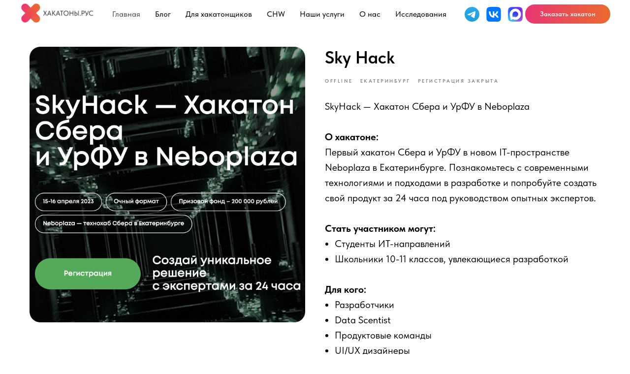

--- FILE ---
content_type: application/javascript
request_url: https://mytopf.com/js/code-fb.js
body_size: 19307
content:
var _tmr=_tmr||[];
(function(){function Pb(a){!Da&&"number"===typeof a&&(Da=a);return N&&Qb&&hb?(ib=[Qb-N,hb-N,Ta?Ta-N:null,Ua?Ua-N:null,Da?Da-N:null].join("/"),Ta&&(Ua&&Da)&&(Pb=function(){return ib}),ib):null}function q(a,b,c){a.addEventListener?a.addEventListener(b,c,!1):a.attachEvent&&a.attachEvent("on"+b,c)}function L(a,b,c){a.removeEventListener?a.removeEventListener(b,c,!1):a.detachEvent&&a.detachEvent("on"+b,c)}function Ea(a){return encodeURIComponent(a)}function Rb(a,b){try{if(a.nodeName.toLowerCase()===b.toLowerCase())return a;
if(a.parentNode)return Rb(a.parentNode,b)}catch(c){r&&console.warn("[TopMailRu] Error#1.25",c)}return null}function Sb(a,b){if(null===a.offsetParent||(0==a.offsetHeight||0==a.offsetWidth||0==a.clientHeight||0==a.clientWidth)||b&&(0==a.offsetLeft||0==a.offsetTop))return!1;if(void 0!==f.getComputedStyle){var c=f.getComputedStyle(a,null);return"none"!==c.display&&"hidden"!==c.visibility}return!0}function Tb(a,b){for(var c=0,d=b.length;c<d;c++)if(b[c]===a)return!0;return!1}function fa(a,b){for(var c=
0,d=b.length;c<d;c++)if(b[c]==a)return!0;return!1}function Z(a){var b=typeof a;return!("number"===b||"boolean"===b||"string"===b||a.nodeType||a===a.window)}function ga(a){return"[object Array]"===Object.prototype.toString.call(a)}function S(){var a=arguments,b=a[0]||{},c=!1,d=1,e=a.length,l,h,n,k,f;"boolean"===typeof b&&(c=b,b=a[d++]||{});for(Z(b)||(b={});d<e;d++)if(null!=(l=a[d]))for(h in l)n=b[h],k=l[h],b!==k&&(c&&k&&(Z(k)||(f=ga(k)))?(f?(f=!1,n=n&&ga(n)?n:[]):n=n&&Z(n)?n:{},b[h]=S(c,n,k)):void 0!==
k&&(b[h]=k));return b}function Ub(a,b,c){if(!a)return null;var d=a.match(b),e=2<arguments.length?c:0;return d&&d.length>e?d[e]:null}function Vb(a){return(""+a).replace(/[\/\^\$\*\+\?\.\|\(\)\[\]\{\}\\]/g,"\\$&")}function jb(a){return Ub(a.host,/^(?:w{3}.)?(.*)$/,1)||""}function Lc(a,b,c){a=jb(a);b=(b&&0<b?b:URL_HELPER__MASK_LEVEL)-1;var d=1;a=a.replace(RegExp("^.*(?:\\.((?:[^\\.]+\\.){"+b+"}[^\\.]+$))"),"$1");if(d=a.match(/\./g))d=d.length;a="(?:^|\\.{"+(b-d+1)+"})"+Vb(a)+"$";return RegExp(c?"^((?!"+
a+").)*$":a)}function kb(a){var b;if(ga(a)){b=[];for(var c=0,d=a.length;c<d;c++)b.push(kb(a[c]));return b}b=a instanceof RegExp?a:RegExp("^"+Vb(a)+"$");return b.test(jb(u))?null:b}function Wb(a){var b="";try{var c=new Uint8Array(a);f.crypto.getRandomValues(c);for(var d=0;d<a;d++)b+=(c[d]%16).toString(16)}catch(e){b="";for(d=0;d<a;d++)c=Math.floor(16*Math.random()),b+=c.toString(16)}return b}function p(){return(new Date).getTime()}function H(a,b){var c={data:b,raw:a,url:lb(a)};if(void 0===b)c.dataSplitter=
";",c.open=Mc,c.connect=Nc,c.startListen=Oc,c.stopListen=Pc,mb(c);else{var d;"function"===typeof f.XMLHttpRequest?(c.dataSplitter=";",c.open=Qc,c.connect=Rc,c.startListen=Sc,c.stopListen=Tc,mb(c),d=!0):d=!1;d||Uc(c)}}function Uc(a){var b=g.createElement("iframe"),c=g.createElement("div");c.setAttribute("style","position: absolute !important; top: -9999px !important; left: -9999px !important; width: 1px !important; height: 1px !important;");c.appendChild(b);try{g.body.appendChild(c)}catch(d){}try{var e=
b.contentWindow.document,l=e.createElement("div"),h;for(h in a.data)if(a.data.hasOwnProperty(h)){var n=a.data[h],k=typeof n;if("string"===k||"number"===k){var f=e.createElement("input");f.setAttribute("type","hidden");f.setAttribute("name",h);f.value=n;l.appendChild(f)}}var w=e.createElement("form");w.setAttribute("action",a.url);w.setAttribute("method",Xb);w.setAttribute("enctype",Yb);w.appendChild(l);var s=e.createElement("div");s.appendChild(w);e.body.appendChild(s);var O=function(){try{L(b,"load",
O),g.body.removeChild(c)}catch(a){r&&console.warn("[TopMailRu] Error#1.2",a)}};q(b,"load",O);w.submit()}catch(t){r&&console.warn("[TopMailRu] Error#1.3",t)}}function Qc(a){a._connection=new f.XMLHttpRequest}function Rc(a){a._connection.open(Xb,a.url);a._connection.setRequestHeader("Content-Type",Yb);a._connection.send(Zb(a.data,a.dataSplitter))}function Sc(a){q(a._connection,"load",a._onload);q(a._connection,"error",a._onerror)}function Tc(a){L(a._connection,"load",a._onload);L(a._connection,"error",
a._onerror)}function Mc(a){a._connection=new Image}function Nc(a){a._connection.src=a.url+Zb(a.data,a.dataSplitter)}function Oc(a){a._connection.onload=a._onload;a._connection.onerror=a._onerror}function Pc(a){a._connection.onload=null;a._connection.onerror=null}function Zb(a,b){var c=b||";",d="",e;for(e in a)if(a.hasOwnProperty(e)){var l=a[e],h=typeof l;if("string"===h||"number"===h)d+=c+encodeURIComponent(e)+"="+encodeURIComponent(l)}return d}function mb(a,b){a.open(a);b?a.url=$b(a.raw):!nb&&!ha&&
(a.ts=p(),a.timeout=f.setTimeout(function(){ob(a)},1E4),a._onload=function(){pb(a)},a._onerror=function(){ob(a)},a.startListen(a));a.connect(a)}function lb(a){a="string"===typeof a?a:"/";return"https://top-fwz1.mail.ru"+("/"===a.substring(0,1)?"":"/")+a}function $(a){return(a=g.cookie.match(RegExp("(?:^|; )"+a.replace(/([\.$?*|{}\(\)\[\]\\\/\+^])/g,"\\$1")+"=([^;]*)")))?decodeURIComponent(a[1]):null}function Fa(a,b,c){c=c||{};var d=c.expires;"number"===typeof c.expires&&(d=new Date,d.setTime(d.getTime()+
c.expires));d&&d.toUTCString&&(d=d.toUTCString());c.expires=d;a=a+"="+encodeURIComponent(b);for(var e in c)if((b=c[e])||0===b)a+="; "+e,!0!==b&&(a+="="+b);g.cookie=a}function qb(a,b){var c=b||{};c.expires=-1;Fa(a,"",c)}function Vc(){var a="tmr"+(""+Math.random()).slice(2);try{return ia=f.localStorage||null,ia.setItem(a,a),ia.removeItem(a),!0}catch(b){return ia=null,r&&console.warn("[TopMailRu] Error#1.4",b),!1}}function ya(a){try{return ia.getItem(a)}catch(b){r&&console.warn("[TopMailRu] Error#1.5",
b)}return null}function Ga(a,b){try{ia.setItem(a,b)}catch(c){r&&console.warn("[TopMailRu] Error#1.6",c)}}function Wc(){if(!T)return null;for(var a=u.hostname.split(".").reverse(),b,c=1,d=a.length;c<d;c++){b=a[0];for(var e=1;e<=c;e++)b=a[e]+"."+b;var e=""+p(),l={domain:b,path:"/",expires:3E5};try{Fa("tmr_tcdhn",e,l);var h=$("tmr_tcdhn");qb("tmr_tcdhn",l);if(h===e)return b}catch(f){r&&console.warn("[TopMailRu] Error#1.8",f)}}return null}function ac(a,b){T&&Fa(a,b,rb);oa&&Ga(a,b)}function sb(a,b,c){var d=
g.createElement("script");d.type="text/javascript";d.async=!0;b&&(d.onload=b);c&&(d.onerror=c);d.src=a;try{document.body.appendChild(d)}catch(e){try{c&&c()}catch(l){}}}function bc(a){var b=";e="+encodeURIComponent("detect");H(J(a,aa,!1,!1)+b)}function cc(a,b){if(a.length&&null!==b.ecom_data){var c=za(b.ecom_data),c=c?(""+c).substring(1,c.length-1):"";if(!(4096<c.length||-1===c.search(/\S/))){var d=tb("_m",b.ecom_method),e=tb("_t",b.ecom_type),l=tb("_jst",dc()),c="{"+c+d+e+l+"}";H(J({id:a[0]},Xc,!1,
!0)+(";ids="+Ea(a.join()))+(";e="+encodeURIComponent(c)))}}}function tb(a,b){var c=',"'+a+'":';if(!b||!b.length)return c+"[]";try{return c+'["'+b.join('","')+'"]'}catch(d){}return c+"false"}function Yc(){var a=$(ec);if(null===a)return null;a=a.split("|");if(3!==a.length)return null;var b=a[2],b=p()-b;return 0>b||b>fc?null:{id:a[0],version:a[1]}}function gc(a){ub=!0;a.length&&sb(lb("/js/dyn-goal-config.js?ids="+a.join(",")))}function m(){}function Ha(a){a&&"object"===typeof a&&(!pa&&"id"in a)&&(pa=
a.id)}function vb(){var a=0,b=0;g.documentElement&&(g.documentElement.clientWidth||g.documentElement.clientHeight)?(a=g.documentElement.clientWidth,b=g.documentElement.clientHeight):"number"==typeof f.innerWidth&&(a=f.innerWidth,b=f.innerHeight);return""+a+"*"+b}function Ia(a){return!Va?void 0:Va[a]}function Zc(a){return(a=Ia(a))&&Wa?a-Wa:void 0}function hc(){if(Va){for(var a=0,b="domInteractive domContentLoadedEventStart domContentLoadedEventEnd domComplete loadEventStart loadEventEnd".split(" "),
c=0;c<b.length;c++){var d=Ia(b[c]);if(0<d&&(d<a||0==a))a=d}return a?a:void 0}}function ba(a,b){var c=1<arguments.length?b:pa;return a&&"object"===typeof a&&("id"in a&&a.id||c)}function ic(a,b,c,d){var e=parseInt(a,10);return isNaN(e)||""+e!==""+a||e<b||e>c?d||0===d?d:null:e}function jc(a,b){if("URL"in window){var c=b;try{c=new URL(a)}catch(d){return b}return c?a:b}return a||b}function kc(a,b){if("URL"in window){var c=b;try{c=new URL(a)}catch(d){return"d:"}return c?"e:":"d:"}return a?"e:":"d:"}function lc(a,
b,c){if(!a)return b;if("URL"in window){try{var d=new URL(a);if(d)return a}catch(e){}try{if(d=new URL(a,c))return d.href?d.href:d.toString()}catch(l){}return b}return a}function mc(a,b,c){if(!a)return"d:";if("URL"in window){try{var d=new URL(a);if(d)return"e:"}catch(e){}try{if(d=new URL(a,c))return"h:"}catch(l){}return"d:"}return"e:"}function J(a,b,c,d){oa&&Ga(Ja,++F);var e="id"in a?a.id:pa,l=jc(a.url,u.href),h=jc(a.referrer,g.referrer),n=lc(a.url,u.href,u.href),k=lc(a.referrer,g.referrer),x="title"in
a?a.title:g.title,w;w=wb;null===w&&(w=$c());w=null!==w?w?1:0:null;var s="userid"in a?a.userid:U||0===U?U:void 0,O=V?V:void 0,t;t=qa&&a.bfCache;var m="pageView"===a.type&&a.timespent,y=[];pa&&e!==pa&&y.push("sec");"dataLayer"in f&&y.push("dl");M&&y.push(["ecom"].concat(M).join("-"));var Ba=ad();Ba&&Ba.length&&y.push(["jst"].concat(Ba).join("-"));t&&y.push("bfc");P&&m&&y.push("ts");f.top!==f&&y.push("frame");(!0===Q.webdriver||g.$cdc_asdjflasutopfhvcZLmcfl_)&&y.push("wda");Ka&&y.push.apply(y,Ka);t=
y.join(",");var nc,m=(new Date).getTimezoneOffset(),y="";if(f.Intl)try{y=f.Intl.DateTimeFormat().resolvedOptions().timeZone||""}catch(bd){r&&console.warn("[TopMailRu] Error#1.1",bd)}nc=m+"/"+y;var m=oc,m=null!==m?m:Yc(),pc=Pb(a.start),y=qc(),Ba=rc();b=b+"?_="+Math.random()+(e?";id="+encodeURIComponent(e):"")+(n?";u="+encodeURIComponent(n):"")+(k?";r="+encodeURIComponent(k):"")+(l!==n?";u2="+kc(a.url,u.href)+mc(a.url,u.href,u.href):"")+(h!==k?";r2="+kc(a.referrer,g.referrer)+mc(a.referrer,g.referrer):
"");e=ic(a.gender,1,2);b+=null!==e?";gender="+e:"";e=ic(a.age,1,127);d=b+(null!==e?";age="+e:"")+("pid"in a?";pid="+encodeURIComponent(a.pid):"")+(void 0!==s?";userid="+encodeURIComponent(s):"")+(void 0!==O?";uparams="+Ea(za(O)):"")+(d&&x?";title="+encodeURIComponent(x):"")+(";s="+cd+";vp="+xb+";touch="+dd+";hds="+ed)+";sid="+yb+";ver="+fd+";tz="+encodeURIComponent(nc)+";st="+hc();if(c){if(!Va||!zb)c="";else{c=[];c.push(zb.type);c.push(zb.redirectCount);c.push(Wa);for(x=0;x<sc.length;x++)c.push(Zc(sc[x]));
c=c.join("/")}c=";nt="+c}else c="";c=d+c+(pc?";ct="+pc:"")+(Xa?";rt="+Xa:"")+(Ya?";gl="+Ya:"")+("device"in a?";device="+encodeURIComponent(a.device):"")+";ni=";if(!Q||!Q.connection)d="";else{d=Q.connection;x=[];for(O=0;O<tc.length;O++){s=d[tc[O]];if(void 0!==s)switch(s){case !0:s=1;break;case !1:s=0;break;default:s=(""+s).replace(/\//g,"_")}x.push(s)}d=x.join("/")}return c+d+("params"in a?";params="+Ea(za(a.params)):"")+(null!==w?";detect="+w:"")+(T||oa?";lvid="+Ea([ja,p(),F,ka].join(":")):"")+(t?
";opts="+encodeURIComponent(t):"")+(m?";flocid="+encodeURIComponent(m.id)+";flocv="+encodeURIComponent(m.version):"")+(y?";fpid="+encodeURIComponent(y):"")+(Ba?";vkidExtId="+encodeURIComponent(Ba):"")+("version"in a?";appver="+encodeURIComponent(a.version):"")+(ta.support?";visible="+ta.getValue():"")+";js=13"}function Ab(a){a=";e="+encodeURIComponent(a);for(var b=0;b<D.length;b++)H(J(D[b],aa,!1,!0)+a)}function gd(){wb=!0;uc(1);if(!Bb&&!La){La=!0;for(var a=0;a<D.length;a++)bc(D[a])}}function hd(){uc(0);
wb=!1}function $c(){var a=$(vc);if(null===a)return null;a=a.split("|");if(2!==a.length)return null;var b=a[1],b=p()-b;if(0>b||b>wc)return null;a=parseInt(a[0],10);return isNaN(a)?null:a}function uc(a){var b=p();a=[a,b].join("|");Fa(vc,a,{path:"/",expires:wc})}function id(){var a=0;Za&&(a=p()-Za);jd||(z.dcl3=setTimeout(function(){Ab("DCL/3")},Math.max(3E3-a,0)))}function kd(){var a=0;$a&&(a=p()-$a);ld||(z.pvt2=setTimeout(function(){Ab("PVT/2")},Math.max(2E3-a,0)));md||(z.pvt15=setTimeout(function(){Ab("PVT/15")},
Math.max(15E3-a,0)))}function xc(){Cb||setInterval(function(){_tmr.beat()},6E4)}function nd(a,b,c,d){if(!b||!d||d===Db&&b===Db&&c===Db)return null;b={goal:od+b,value:c||0,params:{product_id:d}};a&&(b.id=a);return b}function ab(){Za=p();g.addEventListener?(L(g,"DOMContentLoaded",ab),_tmr.onready()):g.attachEvent&&"complete"===g.readyState&&(L(g,"readystatechange",ab),_tmr.onready());yc()}function Eb(a){$a=p();if(qa){if(a.persisted){Ma=Na=bb=0;Fb=Gb=!1;P&&A.launch();a=Hb;Hb=[];for(var b=0,c=a.length;b<
c;b++)_tmr.callbackOnReady(a[b]);a=cb;cb={};for(b in a)_tmr.pageView(a[b]);xc()}}else L(f,"load",Eb);_tmr.onready();_tmr.onload()}function Oa(){qa||(L(f,"unload",Oa),L(f,"beforeunload",Oa));_tmr.unload()}function yc(){P&&A.launch();if(pd){if(!qd&&!zc&&(window.addEventListener("message",function(a){var c=null;try{if(c=a.data,Z(c)||(c=Pa(c)),"LOAD_BUTTONS_SCRIPT"===c.type){var d;var e=document.referrer;a=null;var l=[],h=(""+c.lang).toLowerCase();Tb(h,Ac)||(h=Ac[0]);l.push(h);"windows-1251"===document.characterSet?
l.push("win1251"):"windows-1252"===document.characterSet&&l.push("win1252");try{a=(new URL(e)).host}catch(f){}d=a&&rd.test(a)?"https://"+a+"/top_constructor/buttons_"+l.join("_")+".js":lb("/js/dyn-goal-wizard-"+l.join("-")+".js");sb(d)}}catch(k){}}),window.opener))try{window.opener.postMessage({type:"COUNTER_SCRIPT_READY",pageViewIds:ua},"*")}catch(a){}ub||(db.push.apply(db,ua),gc(ua))}}if("[object Array]"===Object.prototype.toString.call(_tmr)){var Qb=(new Date).getTime(),hb=null,Ta=null,Ua=null,
Da=null,N=null,ib=null,aa="/tracker",Xc="/datalayer",f=window,Q=navigator,g=document,u=location,W="string"===typeof u.hostname?u.hostname:"",ha=-1!=W.search(/(^|\.)odnoklassniki\.ru$/)||-1!=W.search(/(^|\.)ok\.ru$/),nb=-1!=W.search(/(^|\.)vk\.com$/);W.search(/(^|\.)mail\.ru$/);var sd=-1!=W.search(/(^|\.)lamoda\.ru$/),td=-1!=W.search(/(^|\.)kommersant\.ru$/);W.search(/(^|\.)top\.mail\.ru$/);W.search(/(^|\.)dzen\.ru$/);var qd=-1!=W.search(/^id\.vk\.com$/),zc=!1;try{zc=-1!=(new URL(g.referrer)).hostname.search(/^id\.vk\.com$/)}catch(Hd){}var Bc=
"string"===typeof u.search&&-1!=u.search.search(/[?&]rb_clickid=/),r="string"===typeof u.search&&-1!=u.search.search(/[?&]tmr_debug=1(?:&|$)/),Cb=ha||nb||sd||td,ld=!Bc,md=ha,jd=!Bc,ud=ha,vd=ha,Bb=!1,P=f.performance&&"visibilityState"in g,wd=[36383],xd=!(ha||nb),Cc=f.JSON&&f.JSON.stringify&&f.JSON.parse,qa="onpageshow"in f&&"onpagehide"in f,Dc="URL"in f,za=Cc?f.JSON.stringify.bind(f.JSON):function(a){return""},Pa=Cc?f.JSON.parse.bind(f.JSON):function(a){return{}},Ac=["ru","en"],rd=/^((ads\d+\.target\.vk\.ru)|(target\d+\.target\.vk\.ru)|(ads\.vk\.local(:\d+)?))$/,
pd=Dc,Xb="POST",Yb="application/x-www-form-urlencoded",$b,ob,pb;$b=function(a){return"https://"+("mytopf.com"===!0?"top-fwz1.mail.ru":"mytopf.com")+a};ob=function(a){pb(a);var b=p()-a.ts;a.data=a.data||{};a.data.qt=b;mb(a,!0)};pb=function(a){f.clearTimeout(a.timeout);a.stopListen(a)};var T=!(0===u.hostname.search(/^(\d+.)+\d+$/g)||-1!==u.hostname.search(/:/g)),ia=null,oa=Vc(),rb={domain:Wc(),path:"/",expires:287712E5};(function(){var a;if(a=g.cookie.match(RegExp("(?:^|; )(tmr_tcdhn\\d+)=([^;]*)",
"g"))){for(var b=[],c,d=0,e=a.length;d<e;d++)c=a[d],(c=c.match(/(?:^|; )(tmr_tcdhn\d+)=([^;]*)/))&&b.push(c.slice(1));a=b}else a=null;if(a){d=0;for(e=a.length;d<e;d++)b=a[d][0],qb(b,rb)}})();var La=!1,wb=null,wc=864E5,vc="tmr_detect",yd=function(){function a(a,b){for(var c=a.length,h,f,k=0;k<b;k++)f=Math.floor(Math.random()*c),h=a[k],a[k]=a[f],a[f]=h;return a.slice(0,b)}function b(b,e){var l=g.createElement("div"),f=String.fromCharCode(97,100,118,98,108,111,99,107,32,97,100,118,101,114,116,98,108,
111,99,107,32,97,100,118,101,114,116,66,108,111,99,107,32,98,45,114,98,32,98,97,110,110,101,114,95,50,52,48,32,112,45,116,97,114,103,101,116,32,112,117,98,95,51,48,48,120,50,53,48,32,112,117,98,95,51,48,48,120,50,53,48,109,32,112,117,98,95,55,50,56,120,57,48,32,114,98,95,98,111,100,121,32,114,98,45,102,108,111,97,116,105,110,103,32,114,98,45,115,108,111,116,32,114,98,45,118,105,100,101,111,45,119,105,100,103,101,116,32,116,101,120,116,45,97,100,32,116,101,120,116,45,97,100,45,108,105,110,107,115,
32,116,101,120,116,45,97,100,115,32,116,101,120,116,45,98,97,110,110,101,114,32,116,101,120,116,95,97,100,32,116,101,120,116,95,97,100,115,32,116,101,120,116,65,100,32,116,101,120,116,97,100,32,116,101,120,116,65,100,115,32,116,101,120,116,97,100,115,32,116,103,98,45,98,97,110,110,101,114,32,116,114,103,45,98,45,98,97,110,110,101,114,45,98,108,111,99,107).split(" "),f=a(f,c);l.setAttribute("class",f.join(" "));l.setAttribute("style","position: absolute !important; top: -9999px !important; left: -9999px !important; width: 1px !important; height: 1px !important;");
l.setAttribute("id","trg-b-banners-1");l.setAttribute("data-view","SlotView.mimic");try{this.bait=g.body.appendChild(l)}catch(n){}this.bait.offsetParent;this.bait.offsetHeight;this.bait.offsetLeft;this.bait.offsetTop;this.bait.offsetWidth;this.bait.clientHeight;this.bait.clientWidth;this.loopNumber=0;this.fnPositive=b||null;this.fnNegative=e||null;var k=this;setTimeout(function(){k._checkBait.call(k)},1)}var c=7;b.prototype._checkBait=function(){if(La)this._stop();else{var a=!1;try{a=null!==g.body.getAttribute("abp")}catch(b){}a||
(a=!Sb(this.bait,!0));(!0===a||10<=++this.loopNumber)&&this._stop();var c;if(a&&this.fnPositive)try{c=this.fnPositive,c()}catch(f){r&&console.warn("[TopMailRu] Error#1.9",f)}else if(!a&&10>this.loopNumber){var n=this;setTimeout(function(){n._checkBait.call(n)},50*this.loopNumber)}else try{c=this.fnNegative,c()}catch(k){r&&console.warn("[TopMailRu] Error#1.10",k)}}};b.prototype._stop=function(){try{g.body.removeChild(this.bait)}catch(a){r&&console.warn("[TopMailRu] Error#1.11",a)}};return function(a,
c){new b(a,c)}}(),M=null,Ec="ecommerce",X="dataLayer",va=null,Ib=!1,eb=[],zd=[36383,2540645,3171181,3074137,2057653],Ad=[],Jb;(function(){function a(a,b){for(var c=0,d=b.length;c<d;c++)-1===a.indexOf(b[c])&&a.push(b[c])}function b(b,c,d){for(var e={ecom_method:[],ecom_type:[],ecom_data:{events:[]}},f=0,l=b.length;f<l;f++){var k=p[b[f]];if(k){a(e.ecom_method,[b[f]]);for(var h=0,n=k.length;h<n;h++)for(var g=0,s=d.length;g<s;g++){var w=k[h][d[g]];if(w)for(var x=0,m=c.length;x<m;x++)if(-1!==k[h].type.indexOf(c[x])){a(e.ecom_type,
[c[x]]);a(e.ecom_data.events,w);break}}}}return e}function c(a,b,c){if(!a||!c||!(b in p))return null;for(var d,e=0,f=p[b].length;e<f;e++)if(d=p[b][e],c in d&&-1!==d[c].indexOf(a))return{ecom_method:[b],ecom_type:d.type.slice(),ecom_data:{}};return null}function d(a){for(var d=[],f,h,s=0,w=a.length;s<w;s++)if(h=a[s]){f=null;try{if(h.ecommerce)f=e(h)||l(h);else if(null===h.ecommerce)f=null;else if(h.event){var ca={event:h.event,ecommerce:{}};f=e(ca)||l(ca)}else if("event"===h[0]){var Fc=h[1],p=h[2],
B=c(Fc,k,m);B&&(B.ecom_data[Fc]=p);f=B}else if(h.event===Ec)a:{for(var Qa=b([n],[g],[t]),E=0,v=Qa.ecom_data.events.length;E<v;E++)if(!h.hasOwnProperty(Qa.ecom_data.events[E])){f=null;break a}delete Qa.ecom_data.events;Qa.ecom_data[Ec]=h;f=Qa}}catch(q){r&&console.warn("[TopMailRu] Error#1.23",q),f=null}f&&(d.push(f),eb.push(f))}if(d.length){a=0;for(f=d.length;a<f;a++)cc(fb,d[a]);M||(M=[0,0,X]);M[0]+=d.length;f=a=0;for(s=d.length;f<s;f++)a+=za(d[f].ecom_data).length;M[1]+=a}}function e(a){var b,d;for(d in a.ecommerce)if(a.ecommerce.hasOwnProperty(d)&&
(b=c(d,n,w))){if(a.event&&(d=c(a.event,n,s)))for(var f=0,e=b.ecom_type.length;f<e;f++)-1===d.ecom_type.indexOf(b.ecom_type[f])&&(b.ecom_type.splice(f,1),e--,f--);b.ecom_data=a.ecommerce;return b}return null}function l(a){var b=a.event,d=c(b,n,s);d&&(d.ecom_data[b]=a.ecommerce);return d}function h(a){if((a=f[a])&&"function"===typeof a.push)d(a),va=a.push,a.push=function(){var a=va.apply(this,arguments);d([].slice.call(arguments,0));return a}}var n="push",k="gtag",g="gse",w="inner",s="outer",m="external",
t="required",p={};p[k]=[{type:["gee"],external:"add checkout checkout_option checkout_progress click detail promo_click remove select_content set_checkout_option view_refund".split(" ")},{type:["ga4"],external:"earn_virtual_currency join_group level_end level_start level_up post_score select_content spend_virtual_currency tutorial_begin tutorial_complete unlock_achievement ad_impression login search share sign_up add_payment_info add_shipping_info add_to_wishlist generate_lead select_item select_promotion view_cart view_item_list".split(" ")},
{type:["gee","ga4"],external:"add_to_cart begin_checkout purchase refund remove_from_cart view_item view_promotion".split(" ")}];p[n]=[{type:[g],required:["transactionId","transactionTotal"]},{type:["ga4"],outer:b([k],["ga4"],[m]).ecom_data.events},{type:["gee"],inner:"click checkout checkout_option impressions promoClick promoView refund".split(" "),outer:"addToCart checkout checkoutOption productClick productDetail ProductImpressions promotionClick promotionView removeFromCart transactionPush".split(" ")},
{type:["ym","gee"],inner:["add","detail","purchase","remove"]},{type:["mt"],outer:"mt_order mt_refund mt_view_item_list mt_select_item mt_view_item mt_add_to_wishlist mt_add_to_cart mt_view_cart mt_remove_from_cart mt_begin_checkout mt_add_shipping_info mt_add_payment_info mt_view_promotion mt_select_promotion".split(" ")}];Jb=function(a){if(!(a===X&&va)){a!==X&&(eb=[]);var b=f[X];b&&"function"===typeof b.push&&va&&(b.push=va,va=null);h(a);Ib=!0}}})();var dc=function(){var a=[{id:"gtag",globalVars:["google_tag_manager"]},
{id:"ga",globalVars:["GoogleAnalyticsObject"]},{id:"ym",globalVars:["Ya",{re:"yaCounter\\d+"}]},{id:"vk",globalVars:["VK"]},{id:"vk",globalVars:["vkAsyncInit"]}],b={};return function(){var c;try{c=Object.keys(f).join(",")}catch(d){c=null}for(var e=[],l,h=0,n=a.length;h<n;h++){l=b[a[h].id];if(void 0===l)a:{l=a[h].globalVars;for(var k=c,g=0,w=l.length;g<w;g++){var s=l[g];if("string"===typeof s&&!(s in f)||"string"===typeof s.re&&(k&&-1===k.search(RegExp("($|,)"+s.re+"(,|^)","m"))||1===w)){l=!1;break a}}l=
!0}l&&(b[a[h].id]=!0,fa(a[h].id,e)||e.push(a[h].id))}return e}}(),ad=dc,fc=864E5,ec="tmr_floc",oc=null;(function(a){try{g.interestCohort&&"function"===typeof g.interestCohort&&g.interestCohort().then(function(a){oc={id:a.id,version:a.version};a=[a.id,a.version];var b=p();a=a.concat(b).join("|");Fa(ec,a,{path:"/",expires:fc})},function(){})}catch(b){}})();var Kb=!1,Ya=null,Ra=null,Lb=!1,Gc;(function(){function a(){Q.permissions.query({name:e}).then(function(a){b(a)})}function b(b){g&&f.clearTimeout(g);
try{var d=b.state;Ra=d in n?n[d]:h;Lb=d===l;Kb&&(c(Lb),g=f.setTimeout(a,k))}catch(e){}}function c(a){try{a?Q[e].getCurrentPosition(d):d(null)}catch(b){}}function d(a){if(a)try{var b=a.coords,b=[b.latitude,b.longitude,b.accuracy,b.altitude,b.altitudeAccuracy,b.heading,b.speed];a=0;for(var c=b.length;a<c;a++)"number"!==typeof b[a]&&(b[a]="");b.splice(0,0,Ra);Ya=b.join("/")}catch(d){}else Ya=Ra}var e="geolocation",l="granted",h="u",n={denied:"d"};n[l]="g";n.prompt="p";var k=6E4,g=null;(function(){Ra=
h;d(null);try{e in Q?Q.permissions&&Q.permissions.query({name:e}).then(function(a){b(a);a.onchange=function(){b(a)}}):Ra="n"}catch(a){}})();Gc=c})();var ta={support:!1},ta=function(){function a(){e(h)}function b(){e(h,r)}function c(a){a.persisted&&(t[h]=null,t[n]=null,e(h,m))}function d(){return k?!g[k]:null}function e(a,b){var c=p(),f="undefined"===typeof b?d():b;if(null===t[a])t[a]={ts:c,state:f,total:0};else{var e=t[a];if(e.state!==f&&!(e.state===r&&f!==m)){var h=c-e.ts,k=e.state;e.ts=c;e.state=
f;h<l||(k===m?(e.total+=h,u&&u(c,h)):k===s&&y&&y(c,h))}}}var l=5,h="auto",n="user",k=null,x=null,m=!0,s=!1,r=null;"hidden"in g?(k="hidden",x="visibilitychange"):"mozHidden"in g?(k="mozHidden",x="mozvisibilitychange"):"webkitHidden"in g?(k="webkitHidden",x="webkitvisibilitychange"):"msHidden"in g&&(k="msHidden",x="msvisibilitychange");var t={};t[h]=null;var u=t[n]=null,y=null;return{support:!!k,auto:function(d,e){u=d||null;y=e||null;k&&(a(),q(g,x,a));qa?(q(f,"pageshow",c),q(f,"pagehide",b)):(q(f,"beforeunload",
b),q(f,"unload",b))},set:function(a){e(n,!!a)},getLog:function(){var a=p(),b={},c,d;for(d in t)c=t[d],b[d]=c?c.total:0,c&&c.state&&(b[d]+=a-c.ts);return b},getValue:d}}();ta.auto();var Hc={enabled:!1};if(Dc){var Ic=function(){var a="checkbox color date datetime-local email file month number password radio range search tel text time url week".split(" ");return{analyze:function(b){if(!b)return null;for(var c=[].slice.apply(b.elements),d=[],e=[],f=0,h=c.length;f<h;f++){var g;a:switch(g=c[f],g.tagName.toLowerCase()){case "button":g=
!1;break a;case "input":var k=g.type.toLowerCase();if(k&&-1===a.indexOf(k)){g=!1;break a}default:g=Sb(g,!1)&&g.name&&!1===g.disabled}g&&(d.push(c[f].name),e.push(c[f].type))}return{node:b,inputsName:d.length?d:null,inputsType:e.length?e:null}},getFormByInput:function(a){if(!a)return null;a=a.form||a.getAttribute("form");return"string"===typeof a?document.getElementById(a)||null:a instanceof HTMLElement?a:null}}}(),Hc=function(){function a(a){a=a||f.event;var c=(a.which||a.keyCode)===J;if("which"in
a&&a.which===H||"button"in a&&a.button&H||c){a:{a=a.target||a.srcElement;for(var c=0,d=h.length;c<d;c++){var g;b:{g=a;for(var B=h[c],p=0,E=B.types.length;p<E;p++){var v;c:{var t=g;v=B.types[p];var q=null;if(v.filter.tagName)for(var K=0,u=v.filter.tagName.length;K<u&&!(q=Rb(t,v.filter.tagName[K]));K++);else q=t;if(q){if(v.filter.attr)for(t in t=void 0,v.filter.attr)if(v.filter.attr.hasOwnProperty(t)&&(K=v.filter.attr[t],u=q[t],!0===K&&!u||!1===K&&u||ga(K)&&-1===K.indexOf(u))){v=null;break c}v={source:q,
type:v.type,detail:q.tagName}}else v=null}if(v){v.category=B.category;g=v;break b}}g=null}if(g){a=g;break a}}a=null}if(a){if(a.category===e){try{a.data=new URL(a.source.href)}catch(A){}if(!a.data)return}else if(a.category===l){if(a.data=Ic.analyze(Ic.getFormByInput(a.source)),!a.data)return}else return;c=C;if(c.enabled&&c.modes){d=0;for(g=c.modes.length;d<g;d++)if(B=a,p=c.modes[d],B.category===p.mode)if(B.category===e||B.category===l){if(p=p.categories,B.data){E=void 0;c:{E=0;for(v=p.length;E<v;E++){for(var q=
B,t=p[E],K={category:B.category},u=[],Y=0,z=t.types.length;Y<z;Y++){var wa=t.types[Y],D=S({type:t.category},K),L=s in wa,O;w in wa?O=b(q,wa,D,w):L&&(O=S({source:q.source,data:q.data,detail:wa.type},D));if(O&&(!L||!b(q,wa,D,s)))if(u.push(O),(wa.rule&y)!==y)break}if(q=u.length?u:null){E=q;break c}}E=null}if(E){B=0;for(p=E.length;B<p;B++)c:{v=E[B];q={type:"sendEvent",category:"_"+v.category,action:v.detail};if(v.category===e&&(v.type===n||v.type===k)){if(q.label=v.data.href,!q.label)break c}else if(v.category===
m&&(q.label=v.data.node.action,!q.label))break c;_tmr.push(q)}}}}else r&&console.warn("[TopMailRu] Error#1.24","Not found tracking for type",B.type)}}}}function b(a,b,d,f){var e=!1,h=b[f];if(ga(h)){var g=b[f+"Rule"]||A;f=(g&p)===p;for(var g=(g&t)===t,k=0,l=h.length;k<l&&!(e=c(a,h[k]),f&&e);k++)if(g&&!e)return null}else e=c(a,h);return!e?null:S({source:a.source,data:a.data,detail:b.type},d)}function c(a,b){var c=b.rule||A,f=(c&p)===p,c=(c&t)===t,e=!1,h;for(h in b)if(b.hasOwnProperty(h)&&"rule"!==h){var e=
b[h],g;switch(h){case "domain":g=jb(a.data);break;case "fileExtension":g=Ub(a.data.pathname,/.\.([^\.]+)$/,1)||"";break;default:g=a.data[h]}e=!0===e?!!(ga(g)?g.length:g):!1===e?!(ga(g)?g.length:g):d(g,e);if(f&&e)break;else if(c&&!e)return!1}return e}function d(a,b){var c=a;if(c)if(ga(c)){if(!c.length)return!1}else c=[c];else return!1;var d=b,e=A;if(Z(d)&&!ga(d)){if(!ga(d.value))return!1;e=d.rule||e;d=d.value}a:{for(var f=(e&z)===z,h=(e&p)===p,e=(e&t)===t,g=!1,k=0,l=d.length;k<l;k++){var n=d[k];if(n){var m=
"string"===typeof n;m&&!f&&(n=n.toLowerCase());var q=n instanceof RegExp;if(m||q){var g=!0,x;b:{x=c;for(var r=f,s=0,w=x.length;s<w;s++){var u=r?x[s]:x[s].toLowerCase();if(q&&n.test(u)||m&&n===u){x=!0;break b}}x=!1}if(h&&x){c=!0;break a}else if(e&&!x){c=!1;break a}}}}c=h?!1:e?g?!0:!1:void 0}return c}var e="click",l="submit",h=[{category:l,types:[{type:"button",filter:{tagName:["input","button"],attr:{type:["submit","image"]}}}]},{category:e,types:[{type:"a",filter:{tagName:["a"],attr:{href:!0}}}]}],
n="file",k="resource",m="submit",w="filter",s="stop",p=1,t=2,z=4,y=8,A=p,C={enabled:!0,modes:[{mode:l,categories:[{category:m,types:[{type:"lead",filter:[{inputsName:["phone"],inputsType:["tel"],rule:p},{inputsName:["email"],inputsType:["email"],rule:p}],filterRule:t,stop:{inputsName:{value:["password"]}}},{type:"form",filter:{inputsName:!0}}]}]},{mode:e,categories:[{category:"contact",types:[{type:"email",filter:{protocol:["mailto:"]}},{type:"phone",filter:{protocol:["tel:"]}}]},{category:n,types:[{type:"file",
filter:{fileExtension:"7z bz2 gz apk iso cab dmg msi rar tar zip exe txt doc docx ppt pptx xls xlsx csv pdf psd rtf ods djvu eps 3gp aac ac3 avi flac flv divx midi mka mkv mp3 mp4 mpeg mpg mov ogg vob wav webm wma wmf wmv torrent".split(" ")}}]},{category:k,types:[{type:"outgoing",rule:y,stop:{domain:[Lc(u.host,3,!1)],href:[/password/]}},{type:"messenger",filter:{domain:kb("vk.me t.me telegram.me telegram.im web.telegram.org m.me web.whatsapp.com api.whatsapp.com chat.whatsapp.com wa.me".split(" "))},
stop:{href:[/password/]}},{type:"social",filter:{domain:kb("vk.com vkontakte.ru m.vk.com vk.ru ok.ru m.ok.ru odnoklassniki.ru facebook.com m.facebook.com fb.com twitter.com linkedin.com instagram.com tiktok.com youtube.com youtu.be m.youtube.com".split(" "))},stop:{href:[/password/]}}]}]}]},H=1,J=13;return{enabled:!0,start:function(){q(g,"click",a);q(g,"keypress",a)}}}();xd&&Hc.start()}var A=function(){function a(){b(null)}function b(a){e();a?(V=a===Y,ra=a):ra=T&&null!==V?V?Y:$:g.visibilityState;
a=ca();for(var b in la)z(b,a)}function c(){if(!1!==N){L(f,ba,ja);ja=null;f.clearInterval(ka);na=ka=null;L(g,K,ea);ea=null;T&&(L(f,U,ha),L(f,W,ia),ia=ha=null);l(!0);for(var a in da){var b=a,c=da[b];c&&(c=c.key,P(b),F(),delete da[b],B(null,c))}G=null;ma=[];xa=[];I={};da={};la={};N=!1}}function d(a,b,c){var d=a+"_"+b;if(d in I)return!1;var e=p(),f=ca(),h=C(d,e,yb);b=I[d]={id:a||null,name:b,key:h,canUseInBackground:!!c,startTS:e,updateTS:f,timespent:{}};if(a)if(xa.push(d),d=b.canUseInBackground,b=la[a]){if(c=
b.isActive,!c&&(e=G&&fa(a,G)))if(c=ra===Y||d)b.updateTS=f,b.isActive=!0}else e=G&&fa(a,G),c=ra===Y||d,la[a]={isActive:e&&c,updateTS:f,timespent:{}};else ma.push(d);return!0}function e(a,b){var c,d;2>arguments.length?(c=xa.concat(ma),d=E):(c=[a+"_"+b],d=X);h(c,d)}function l(a,b,c){var d=!1,e=[],f=[];2>arguments.length?(e=xa.slice(),(d=!!arguments[0])&&(e=e.concat(ma))):(d=a+"_"+b,-1!==xa.indexOf(d)?e=[d]:-1!==ma.indexOf(d)&&(c?e=[d]:f=[d]));h(e,Z);h(f,X)}function h(a,b){var c=ca(),d=[],e,f,h;e=0;for(f=
a.length;e<f;e++)h=a[e],-1!==xa.indexOf(h)?n(h,b,c):-1!==ma.indexOf(h)&&d.push(h);e=0;for(f=d.length;e<f;e++)h=d[e],n(h,b,c);if(b===E&&(S=c,S-N>=sa)){for(var g in I)m(g);for(g in da)if(c=g,d=da[c])P(c),B(c,d.key);N=S}}function n(a,b,c){var d=I[a];if(d&&!1!==d.updateTS)if(d.timespent[ra]=(d.timespent[ra]||0)+(c-(d.updateTS||S)),-1!==ma.indexOf(a)&&y(null,c),b===Z)d.updateTS=!1,m(a);else if(b===v){d.updateTS=c;var e;a:{if(b=I[a])for(e in b.timespent)if(b.timespent[e]>pa){e=!1;break a}e=!0}e?(k(a),F()):
m(a)}else d.updateTS=b===E?null:c,k(a),F()}function k(a,b,c){var d=I[a];if(!d)return null;var e=b||d.key;b=R[e];R[e]={uid:a,name:d.name,counterID:c||d.id||G,canUseInBackground:d.canUseInBackground,isActive:!1!==d.updateTS,startTime:d.startTS,timespent:{}};a=R[e].timespent;var d=d.timespent,f;for(f in d)a[f]=d[f];if(c&&(c=la[c]))if(e=R[e]){e.common={};e=e.common;c=c.timespent;for(var h in c)e[h]=c[h]}return b||null}function m(a){var b=I[a];b&&(k(a),r(a,b.key))}function r(a,b){var c=R[b];if(c)if(ga(c.counterID)){var d=
R[b];if(d){var c=d.counterID,e=[],f,h,g,l;if(c){g=0;for(l=c.length;g<l;g++){h=c[g];f=C(b,h);e.push(f);h=k(a||d.uid,f,h);var n=void 0;h&&(n=R[f],M(n.timespent,h.timespent),h.common&&(n.common=n.common||{},M(n.common,h.common)))}}delete R[b];F();if(a&&a in I)if(d.isActive){u(a);g=0;for(l=c.length;g<l;g++)if(d=la[c[g]])for(var m in d.timespent)d.timespent[m]=0}else t(a);g=0;for(l=e.length;g<l;g++)s(e[g])}}else if(m=R[b])(c=a&&a in I)&&!m.isActive&&t(a),e=s(b),c&&(e&&m.isActive)&&u(a)}function s(a){var b;
if(b=R[a]){var c=Q(b.timespent);if(!1===b.canUseInBackground&&b.isActive&&0===c.fg)b=null;else{c=[b.name,b.startTime,b.canUseInBackground?1:0,c.fg,c.bg];if(b.common){var d=Q(b.common);(d.fg||d.bg)&&c.push(d.fg,d.bg)}b={id:b.counterID,msg:c.join("/")}}}else b=!1;if(!b)return!1;c=";e="+encodeURIComponent("TS:"+b.msg);H(J({id:b.id},aa,!1,!1)+c);delete R[a];F();return!0}function u(a){if(a=I[a])for(var b in a.timespent)a.timespent[b]=0}function t(a){if(a in I){var b;-1!==(b=ma.indexOf(a))&&ma.splice(b,
1);if(-1!==(b=xa.indexOf(a)))if(xa.splice(b,1),b=I[a].id){var c=la[b];if(c){var d=c.isActive;d&&D(c,ca());d=A(b,a);d||(c.isActive=!1)}}delete I[a]}}function z(a,b){var c=la[a];if(c){var d=G&&fa(a,G),e=A(a);c.isActive=d&&e;c.updateTS=b}}function y(a,b){if(a){var c=la[a];c&&(c.isActive?D(c,ca()):c.updateTS=b)}else for(c in la)y(c,b)}function A(a,b){for(var c in I)if(c!==b&&I[c].id===a&&(ra===Y||I[c].canUseInBackground))return!0;return!1}function D(a,b){a&&(a.timespent[ra]=(a.timespent[ra]||0)+(b-a.updateTS),
a.updateTS=b)}function C(a){return[].join.call(arguments,"_")}function M(a,b){for(var c in b)a[c]=(a[c]||0)+(b[c]||0)}function Q(a){var b=a[Y]||0,c=0,d;for(d in a)d!==Y&&(c+=a[d]);return{fg:b,bg:c}}function ca(){return Math.floor(f.performance.now())}function F(){if(oa){var a={};a[ua]=R;a[va]=Aa;Ga(ta,za(a)||"")}}function P(a){var b=da[a];b&&(Aa[b.key]={uid:a,name:b.name,counterID:b.id,value:b.value})}function B(a,b){if(Aa[b]){var c;if(c=Aa[b])if(0===c.value)c=null;else{var d=[c.name,c.value].join("/");
c={id:c.counterID,msg:d}}else c=!1;c&&(d=";e="+encodeURIComponent("TS:"+c.msg),H(J({id:c.id},aa,!1,!1)+d));!1!==c&&(delete Aa[b],F());if(c&&a&&(c=da[a]))c.value=0}}var X=1,E=2,v=4,Z=8,ba=qa?"pagehide":"unload",K="visibilitychange";"mozHidden"in g?K="mozvisibilitychange":"webkitHidden"in g?K="webkitvisibilitychange":"msHidden"in g&&(K="msvisibilitychange");var U="focus",W="blur";"onfocusin"in g&&(U="focusin",W="focusout");var Y="visible",$="hidden",wa=["0"],T=!1,pa=100,sa=12E4,N=!1,S=!1,G=null,ma=
[],xa=[],I={},ra,V=null,ka,na,ea,ha,ia,ja,ta="tmr_tslog",ua="activity",va="count",R={},da={},Aa={},la={};return{init:function(){if(oa){var a=Pa(ya(ta)||"{}");R=a[ua]||{};Aa=a[va]||{}}for(var b in R)r(null,b);for(b in Aa)B(null,b)},launch:function(){!1===N&&(N=ca(),S=ca(),ra=T&&null!==V?V?Y:$:g.visibilityState,ja=c.bind(f),q(f,ba,ja),na=a.bind(f),ka=f.setInterval(na,1E4),ea=b.bind(f,null),q(g,K,ea),T&&(ha=b.bind(f,Y),ia=b.bind(f,$),q(f,U,ha),q(f,W,ia)))},enable:function(a){if(G){if(fa(a,G))return;
h(ma,v)}else{for(var b=0,c=wa.length;b<c;b++)d(null,wa[b],!1);G=[]}G.push(a);z(a,ca())},disable:function(a){if(G){var b;a:{b=0;for(var c=G.length;b<c;b++)if(G[b]==a)break a;b=-1}if(-1!==b&&(h(ma,v),G.splice(b,1),b=ca(),a=la[a]))a.isActive=!1,a.updateTS=b}},startActivity:d,updateActivity:e,stopActivity:l,incCount:function(a,b){var c=a+"_"+b,d;if(!(d=da[c]))if(c in da)d=da[c];else{d=p();var e=C(b,d,yb);d=da[c]={id:a,name:b,key:e,startTS:d,value:0}}d&&d.id===a&&(d.value++,P(c),F())},defaultID:function(){return G?
G[0]:void 0}}}(),ub=!1,sa=null,qc=function(){return sa};(function(){function a(){var a=T?$(h):null;if(a)try{var a=decodeURIComponent(a).split(":"),b=a[0],c=parseInt(a[1]||"");if(b&&c&&!isNaN(c))return{fpid:b,ts:c}}catch(d){}return null}function b(){var a=ya(f);if(a)try{if((a=Pa(a))&&a.fpid&&a.time)return{fpid:a.fpid,ts:a.time}}catch(b){}return null}function c(){var a=ya(f);if(a)try{(a=Pa(a))&&(sa=a.fpid||null)}catch(b){}e()}function d(){e()}function e(){Ga(g,za({fpid:sa,ts:p()}))}var f="rb_sync_id",
h="domain_sid",g="tmr_trgfpid";qc=function(){if("rb_sync"in window)try{sa=window.rb_sync.id}catch(c){}if(!sa){var d=b()||a();d&&(sa=d.fpid)}return sa};(function(){var e;if(!(e=b()))if(!(e=a()))a:{var f=oa?ya(g):null;if(f)try{if((f=Pa(f))&&f.fpid&&f.ts){e={fpid:f.fpid,ts:f.ts};break a}}catch(h){}e=null}if(e&&(sa=e.fpid,864E5>p()-e.ts))return;sb("https://privacy-cs.mail.ru/static/sync-loader.js",c,d)})()})();var rc;(function(){var a=null,b=0;rc=function(){var c=p();if(b&&5E3>c-b)return a;b=c;return a=
T?$("vkidExtId"):null}})();var fd="60.6.0",bb=0,Na=0,yb=Wb(16),U=null,V=null,Ma=0,Ja="tmr_reqNum",F=null;T&&(F=$(Ja)||null,null!==F&&qb(Ja,rb));oa&&null===F&&(F=ya(Ja)||null);F=null===F?0:parseInt(F,10);oa&&Ga(Ja,F);var Bd=["c8fdd627023b870e211a908648e1a5e1"],ka=(T?$("tmr_lvid"):null)||(oa?ya("tmr_lvid"):null),ja=(T?$("tmr_lvidTS"):null)||(oa?ya("tmr_lvidTS"):null);if(null===ka||-1===ka.search(/^[0-9a-fA-F]+$/)||Tb(ka,Bd))ka=Wb(32),ja=null;ac("tmr_lvid",ka);if(null===ja||-1===ja.search(/^\d+$/))ja=
""+p();ac("tmr_lvidTS",ja);var pa=0,D=[],ua=[],gb=[],fb=[],db=[],cb={},dd="ontouchstart"in f||1<(Q.maxTouchPoints||Q.msMaxTouchPoints)?"1":"0",ed=f.devicePixelRatio||0,cd=function(){var a=f.screen;return a?a.width+"*"+a.height:""}(),xb=vb();(function(){var a=null;try{"ResizeObserver"in f&&(a=new ResizeObserver(function(){xb=vb()}),a.observe(g.documentElement))}catch(b){r&&console.warn("[TopMailRu] Error#1.33","Viewport size measurement error",b),a=null}a||q(f,"resize",function(){xb=vb()})})();var Mb=
f.performance||f.mozPerformance||f.msPerformance||f.webkitPerformance||{},Va=Mb.timing||{},zb=Mb.navigation||{},sc="unloadEventStart unloadEventEnd redirectStart redirectEnd fetchStart domainLookupStart domainLookupEnd connectStart connectEnd secureConnectionStart requestStart responseStart responseEnd domLoading domInteractive domContentLoadedEventStart domContentLoadedEventEnd domComplete loadEventStart loadEventEnd".split(" "),Cd="startTime duration firstInterimResponseStart redirectStart redirectEnd fetchStart domainLookupStart domainLookupEnd connectStart connectEnd secureConnectionStart requestStart responseStart responseEnd".split(" "),
Wa=Ia("navigationStart"),Dd=Ia("domContentLoadedEventStart"),Ed=Ia("loadEventStart"),N=Wa,Xa=null,Ka=[];(function(){if(!Xa)try{for(var a=Mb.getEntriesByType("resource"),b,c=0,d=a.length;c<d;c++)if(b=a[c],b.name===document.currentScript.src){for(var e=b,f=Cd,h=[],g=0,k=f.length;g<k;g++)h.push(Math.round(e[f[g]]||0));Xa=h.join("/");b.deliveryType&&Ka.push("cdt="+b.deliveryType);b.nextHopProtocol&&Ka.push("cnhp="+b.nextHopProtocol);if(b.encodedBodySize||b.decodedBodySize||b.transferSize)Ka.push("cs="+
[b.encodedBodySize||0,b.decodedBodySize||0,b.transferSize||0].join("-"))}}catch(m){r&&console.warn("[TopMailRu] Error#1.32","Resource timing error",m)}})();var tc="downlink downlinkMax effectiveType rtt saveData type".split(" "),na,Nb;na=function(a,b,c){if(b&&"object"===typeof b){var d="id"in b&&b.id||pa,e=c.title||null,f,h=Nb(b,{params:c.required,fn:c.fn});if(h.missed.length)console.warn("[TopMailRu]"+(d?"["+d+"]":"")+" Error#1.14","Unspecified "+(1<h.missed.length&&h.missed.slice(0,-1).join(", ")+
" and "||"")+h.missed.slice(-1)+" in "+a);else{var g=Nb(b,{params:c.optional,fn:c.fn});f=[].concat(h.values).concat(g.values);h=[].concat(h.missed).concat(g.missed);c.value&&(b="value"in b&&b.value,!0!==c.value&&(b=b||c.value),b?f.push("value: "+b):h.push("value"));c=f.length?"{ "+f.join(", ")+" }":"";f=h.length?"("+(1<h.length?h.slice(0,-1).join(", ")+" and "+h.slice(-1)+" are":h.slice(-1)+" is")+" empty)":"";d?console.info("[TopMailRu]["+d+"]: "+(e||a)+" "+c+" "+f):console.warn("[TopMailRu] Error#1.15",
"Undefined counter ID of "+a+" "+c)}}else console.warn("[TopMailRu][]["+a+"] Error#1.13")};Nb=function(a,b){var c=[],d=[],e,f,g;if(b.params)for(e in b.params)if(b.params.hasOwnProperty(e)&&!1!==b.params[e])if(f=e in a&&a[e],!0!==b.params[e]&&(f=f||b.params[e]),f)try{g=b.fn?b.fn:null,c.push(e+': "'+(g?g(e,f):f)+'"')}catch(m){console.warn("[TopMailRu] Error#1.16",m)}else d&&d.push(e);return{values:c,missed:d}};var z={},$a=null,Za=null,Hb=[];m.prototype.callbackOnReady=function(a){r&&na("onReady",a,
{title:"OnReady callback"});a&&"object"===typeof a&&"function"===typeof a.callback&&(a.callback.call(a.context||null),qa&&Hb.push(a))};m.prototype.pageView=function(a){Ha(a);a:if(a&&"object"===typeof a&&a.id){5>ua.length&&!fa(a.id,ua)&&(ua.push(a.id),!1!==a.beat&&gb.push(a.id),D.push(a),La&&bc(a));qa&&(cb[a.id]=S(!0,{},a),cb[a.id].bfCache=!0);"detectBlocker"in a&&!a.detectBlocker&&(Bb=!0);var b="string"===typeof a.ecommerce,c=b&&-1!==a.ecommerce.search(/\S/);if(5>fb.length&&!fa(a.id,fb)&&(!0===a.ecommerce||
b&&!c||b&&c||!1!==a.ecommerce&&!b&&(fa(a.id,zd)||!fa(a.id,Ad)))){fb.push(a.id);if(b&&c){if(Ib&&(Jb(a.ecommerce),X!==a.ecommerce)){X=a.ecommerce;M&&(M=[0,0,X]);break a}X=a.ecommerce;M&&(M=[0,0,X])}b=[a.id];if(Ib)for(var c=0,d=eb.length;c<d;c++)cc(b,eb[c])}a.timespent=P&&(a.timespent||fa(a.id,wd)&&!1!==a.timespent);P&&(a.timespent?A.enable(a.id):A.disable(a.id));Kb||(Kb=!0===a.geolocation||a.timespent&&!1!==a.geolocation)&&Gc(Lb);ub&&!fa(a.id,db)&&(db.push(a.id),gc([a.id]))}r&&na("pageView",a,{title:"Page view",
optional:{url:u.href}});ba(a)&&(H(J(a,"/counter",!1,!0)),Na=p())};m.prototype.reachGoal=function(a){Ha(a);r&&na("reachGoal",a,{title:"Reach goal",value:!0,required:{goal:!0}});if(ba(a)&&"goal"in a&&a.goal){var b="value"in a&&a.value?parseInt(a.value)||"":"";H(J(a,aa,!1,!0)+(";e="+encodeURIComponent("RG:"+b+"/"+a.goal)))}};var Db="VALUE";m.prototype.itemView=function(a){r&&na("itemView",a,{title:"Item view",optional:{list:!0,pagetype:!0,productid:!0,totalvalue:!0},fn:function(a,b){return(""+b).replace(/;/g,
" ")}});if(ba(a)){var b=a.list||"",c=a.productid||"",d=a.pagetype||"",e=a.totalvalue||0,f=nd(a.id,d,e,c);f&&this.reachGoal(f);(new Image).src="https://ad.mail.ru/retarget/?counter="+(a.id||pa)+"&list="+b+"&productid="+c+"&pagetype="+d+"&totalvalue="+e+"&_="+Math.random();b="IV:"+e+"/"+(""+b).replace(/;/g," ")+";"+(""+c).replace(/;/g," ")+";"+(""+d).replace(/;/g," ");H(J(a,aa,!1,!0)+(";e="+encodeURIComponent(b)))}};var od="vk_ecom_";m.prototype.sendEvent=function(a){Ha(a);r&&na("sendEvent",a,{title:"Send event",
value:!0,required:{category:!0,action:!0},optional:{label:!0},fn:function(a,b){return(""+b).substring(0,300).replace(/;/g," ")}});if(ba(a)&&"category"in a&&a.category&&"action"in a&&a.action){var b=(""+a.category).substring(0,300),c=(""+a.action).substring(0,300),d="label"in a&&a.label?(""+a.label).substring(0,300):"",b="CE:"+("value"in a&&a.value?parseInt(a.value)||"":"")+"/"+(""+b).replace(/;/g," ")+";"+(""+c).replace(/;/g," ")+";"+(""+d).replace(/;/g," ");H(J(a,aa,!1,!0)+(";e="+encodeURIComponent(b)))}};
m.prototype.setUserID=function(a){if(null===a||!1===a||void 0===a)this.deleteUserID();else{var b=typeof a;"number"!==b&&"string"!==b?r&&console.warn("[TopMailRu] Error#1.17","Invalid user ID in setUserID"):(U=a,r&&console.info("[TopMailRu]: Global user ID = "+U))}};m.prototype.getUserID=function(){return U||0===U?U:void 0};m.prototype.deleteUserID=function(){U=null;r&&console.info("[TopMailRu]: Reset global user ID to null")};m.prototype.setUserParams=function(a){if(null===a||!1===a||void 0===a)this.deleteUserParams();
else if(Z(a)){try{V=S(!0,{},a)}catch(b){r&&console.warn("[TopMailRu] Error#1.22","Invalid user params in setUserParams");return}r&&console.info("[TopMailRu]: Global user params = "+za(V))}else r&&console.warn("[TopMailRu] Error#1.21","Invalid user params in setUserParams")};m.prototype.getUserParams=function(){var a=V?V:void 0;return a?S(!0,{},a):void 0};m.prototype.deleteUserParams=function(){V=null;r&&console.info("[TopMailRu]: Reset global user params to null")};m.prototype.getClientID=function(){var a=
ka;return a||0===a?a:void 0};m.prototype._MT_event=function(a,b,c){Ha(a);r&&na(b,a,{title:c});ba(a)&&H(J(a,aa,!1,!0)+(";e="+encodeURIComponent("MT:/"+b)))};m.prototype.miniAppEvent=function(a){this._MT_event(a,"miniAppEvent","VK Mini App Event")};var Ob=function(a,b){if(P){var c=A.defaultID();ba(a,c)&&(!Z(a)||!("activity"in a&&a.activity)?r&&console.warn("[TopMailRu] Error#1.27","Invalid startActivity command: ID of activity is required"):A.startActivity(a.id||c,""+a.activity,null===b?!!a.canUseInBackground:
b))}};m.prototype.startTimespent=function(a){Ob(a,null)};m.prototype.startForegroundTimespent=function(a){Ob(a,!1)};m.prototype.startAnytimeTimespent=function(a){Ob(a,!0)};m.prototype.updateTimespent=function(a){if(P){var b=A.defaultID();ba(a,b)&&(!Z(a)||!("activity"in a&&a.activity)?A.updateActivity():"number"===typeof a.activity||"string"===typeof a.activity?A.updateActivity(a.id||b,""+a.activity):r&&console.warn("[TopMailRu] Error#1.28","Invalid updateActivity command: ID of activity should be number or string"))}};
m.prototype.stopTimespent=function(a){if(P){var b=A.defaultID();ba(a,b)&&(!Z(a)||!("activity"in a&&a.activity)?A.stopActivity(!1):"number"===typeof a.activity||"string"===typeof a.activity?A.stopActivity(a.id||b,""+a.activity,!1):r&&console.warn("[TopMailRu] Error#1.29","Invalid stopActivity command: ID of activity should be number or string"))}};m.prototype.incrementEventTimespent=function(a){if(P){var b=A.defaultID();ba(a,b)&&(!a||!("activity"in a&&a.activity)?r&&console.warn("[TopMailRu] Error#1.31",
"Invalid incrementEventTimespent command: ID of countable activity is required"):A.incCount(a.id||b,""+a.activity))}};m.prototype.processEvent=function(a,b){if(a&&"object"===typeof a)if("type"in a){if("onready"===a.type){if(b&&0>b)return;this.callbackOnReady(a)}else if(b&&0<b)return;switch(a.type){case "pageView":this.pageView(a);break;case "reachGoal":this.reachGoal(a);break;case "itemView":this.itemView(a);break;case "sendEvent":this.sendEvent(a);break;case "setUserID":"userid"in a&&this.setUserID(a.userid);
break;case "deleteUserID":this.deleteUserID();break;case "setUserParams":"params"in a&&this.setUserParams(a.params);break;case "deleteUserParams":this.deleteUserParams();break;case "miniAppEvent":this.miniAppEvent(a);break;case "startTimespent":this.startTimespent(a);break;case "startForegroundTimespent":this.startForegroundTimespent(a);break;case "startAnytimeTimespent":this.startAnytimeTimespent(a);break;case "updateTimespent":this.updateTimespent(a);break;case "stopTimespent":this.stopTimespent(a);
break;case "incrementEventTimespent":this.incrementEventTimespent(a)}}else r&&console.warn("[TopMailRu] Error#1.19","Unspecified type of push event");else r&&console.warn("[TopMailRu] Error#1.18","Invalid push event")};m.prototype.push=function(a){for(var b=0,c=arguments.length;b<c;b++)this.processEvent(arguments[b])};var Jc=!1;m.prototype.onready=function(){Jc||(Jc=!0,!Bb&&!La&&yd(gd,hd),Jb(X),id())};var Gb=!1;m.prototype.onload=function(){if(!Gb){Gb=!0;Ma=p();if(!ud&&0<D.length){for(var a=";e="+
encodeURIComponent("RT/load")+";et="+Ma,b=0;b<D.length;b++)H(J(D[b],aa,!0,!0)+a);Na=Ma}kd()}};m.prototype.beat=function(){var a;if(!Cb&&bb){var b=p();if(!(12E4<b-bb)){if(12E4<b-Na){a=";e="+encodeURIComponent("RT/resend")+";et="+Ma;for(var c=0;c<D.length;c++)!1!==D[c].beat&&H(J(D[c],aa,!1,!0)+a)}else 0<gb.length&&(a=";e="+encodeURIComponent("RT/beat")+";ids="+Ea(gb.join()),H(J({id:gb[0]},aa,!1,!0)+a));Na=b}}};var Fb=!1;m.prototype.unload=function(){if(!Fb){Fb=!0;if(!vd){var a;a=(a=hc())?p()-a:void 0;
a=";e="+encodeURIComponent("RT/unload")+";et="+p()+(a?";pvt="+encodeURIComponent(a):"");if(ta.support){var b=ta.getLog();a+=";vtauto="+b.auto}for(b=0;b<D.length;b++)H(J(D[b],aa,!0,!0)+a)}qa&&(z.dcl3&&(clearTimeout(z.dcl3),delete z.dcl3),z.pvt2&&(clearTimeout(z.pvt2),delete z.pvt2),z.pvt15&&(clearTimeout(z.pvt15),delete z.pvt15),z.beat&&(clearInterval(z.beat),delete z.beat))}};m.prototype.activity=function(a){bb=p()};var Ca=_tmr;_tmr=new m;P&&A.init();for(var C=0,Sa=Ca.length,ea;C<Sa;C++)(ea=Ca[C])&&
"object"===typeof ea&&Ha(ea);hb=(new Date).getTime();C=0;for(Sa=Ca.length;C<Sa;C++)ea=Ca[C],_tmr.processEvent(ea,1);Ta=(new Date).getTime();C=0;for(Sa=Ca.length;C<Sa;C++)ea=Ca[C],_tmr.processEvent(ea,-1);"complete"===g.readyState||"loading"!==g.readyState&&!g.documentElement.doScroll?(Za=Dd,_tmr.onready(),yc()):g.addEventListener?q(g,"DOMContentLoaded",ab):g.attachEvent&&q(g,"readystatechange",ab);"complete"===g.readyState?($a=Ed,_tmr.onload()):qa?q(f,"pageshow",Eb):q(f,"load",Eb);qa?q(f,"pagehide",
Oa):(q(f,"unload",Oa),q(f,"beforeunload",Oa));xc();if(!Cb)try{for(var Kc="scroll gesturechange touchmove mousedown mousemove mouseup touch".split(" "),Fd=function(a){q(g,a,function(){_tmr.activity(a)})},C=0;C<Kc.length;C++)Fd(Kc[C]);q(f,"scroll",function(){_tmr.activity("scallback")})}catch(Gd){r&&console.warn("[TopMailRu] Error#1.20",Gd)}Ua=(new Date).getTime()}})();


--- FILE ---
content_type: application/javascript; charset=utf8
request_url: https://static.tildacdn.com/js/tilda-zero-video-1.0.min.js
body_size: 3343
content:
function t_videoPlayer__init(e,t){return"mp4"===t||"webm"===t?t_video__initPlayer__htmlVideo(e,t):"rutube"===t?t_video__initPlayer__rutube(e):"vkvideo"===t?t_video__initPlayer__vkvideo(e):"youtube"===t?t_video__initPlayer__youtube(e):"vimeo"===t?t_video__initPlayer__vimeo(e):"kinescope"===t?t_video__initPlayer__kinescope(e):"boomstream"===t?t_video__initPlayer__boomstream(e):(console.warn("unsupported video type:",t),Promise.reject(null))}function t_video__doRutubeCommand(e,t){e.contentWindow.postMessage(JSON.stringify({type:"player:"+t,data:{}}),"*")}function t_video__doVimeoCommand(e,t){e.contentWindow.postMessage(JSON.stringify({method:t,value:"true"}),"*")}function t_video__doBoomstreamCommand(e,t,o){e.contentWindow.postMessage({code:o,method:"action",action:t,data:""},"*")}function t_video__getPlayer(e){var t;return e.TildaVideoPlayer||null}function t_video__initPlayer__youtube(e){var t="youtube";return new Promise((function(o,i){var n=e.querySelector("iframe");if(!n)return i(new Error(t+": IFrame Element not Found"));t_onFuncLoad("t_loadJsFile",(function(){t_loadJsFile("https://www.youtube.com/iframe_api")})),t_onFuncLoad("YT",(function(){var i=n.id;if(!YT.Player)return setTimeout((function(){t_video__initPlayer__youtube(e).then(o)}),300);var r=new YT.Player(i,{events:{onReady:function i(r){var a=r.target,d={videoType:t,pause:function e(){return a.pauseVideo()},play:function e(){return a.playVideo()},mute:function e(){return console.warn(t+" Mute is not implemented")},unmute:function e(){return console.warn(t+" Unmute is not implemented")},videoEl:n,player:a};return e.TildaVideoPlayer=d,o(d)}}})}))}))}function t_video__initPlayer__vimeo(e){var t="vimeo";return new Promise((function(o,i){var n=e.querySelector("iframe");if(!n)return i(new Error(t+": IFrame Element not Found"));var r={pause:function e(){return t_video__doVimeoCommand(n,"pause")},play:function e(){return t_video__doVimeoCommand(n,"play")},mute:function e(){return console.warn(t+" Mute is not implemented")},unmute:function e(){return console.warn(t+" Unmute is not implemented")},videoEl:n,videoType:t};e.TildaVideoPlayer=r,o(r)}))}function t_video__initPlayer__kinescope(e){var t="kinescope";return new Promise((function(o,i){var n=e.querySelector("iframe");if(!n)return i(new Error(t+": IFrame Element not Found"));t_onFuncLoad("t_loadJsFile",(function(){t_loadJsFile("https://player.kinescope.io/latest/iframe.player.js")})),t_onFuncLoad("Kinescope",(function(){var i=n.id,r=n.src;Kinescope.IframePlayer.create(i,{url:r}).then((function(i){var r={pause:function e(){return i.pause()},play:function e(){return i.play()},mute:function e(){return console.warn(t+" Mute is not implemented")},unmute:function e(){return console.warn(t+" Unmute is not implemented")},player:i,videoEl:n,videoType:t};e.TildaVideoPlayer=r,o(r)}))}))}))}function t_video__initPlayer__vkvideo(e){var t="vkvideo";return new Promise((function(o,i){var n=e.querySelector("iframe");if(!n)return i(new Error(t+": IFrame Element not Found"));t_onFuncLoad("t_loadJsFile",(function(){t_loadJsFile("https://vkvideo.ru/js/api/videoplayer.js")})),t_onFuncLoad("VK",(function(){var i=VK.VideoPlayer(n),r={videoType:t,pause:function e(){return i.pause()},play:function e(){return i.play()},mute:function e(){return i.mute()},unmute:function e(){return i.unmute()},videoEl:n,player:i};return e.TildaVideoPlayer=r,o(r)}))}))}function t_video__initPlayer__rutube(e){var t="rutube";return new Promise((function(o,i){var n=e.querySelector("iframe");if(!n)return i(new Error(t+": IFrame Element not Found"));var r={videoType:t,pause:function e(){return t_video__doRutubeCommand(n,"pause")},play:function e(){return t_video__doRutubeCommand(n,"play")},mute:function e(){return console.warn(t+" Mute is not implemented")},unmute:function e(){return console.warn(t+" Unmute is not implemented")},videoEl:n};return e.TildaVideoPlayer=r,o(r)}))}function t_video__initPlayer__htmlVideo(e,t){return new Promise((function(o,i){var n=e.querySelector("video");if(!n)return i(new Error(t+": Video Element not Found"));var r={videoType:t,pause:function e(){return n.pause()},play:function e(){return n.play()},mute:function e(){return console.warn(t+" Mute is not implemented")},unmute:function e(){return console.warn(t+" Unmute is not implemented")},videoEl:n};return e.TildaVideoPlayer=r,o(r)}))}function t_video__initPlayer__boomstream(e){var t="boomstream";return new Promise((function(o,i){var n=e.querySelector("iframe");if(!n)return i(new Error(t+": IFrame Element not Found"));var r,a=/boomstream.com\/(?:balancer\/)?([A-Za-z0-9-]+)/,d=n.src.match(a);if(!d)return i(new Error(t+": VideoID not Found"));var u={pause:function e(){return t_video__doBoomstreamCommand(n,"pause",d[1])},play:function e(){return t_video__doBoomstreamCommand(n,"play",d[1])},mute:function e(){return console.warn(t+" Mute is not implemented")},unmute:function e(){return console.warn(t+" Unmute is not implemented")},videoEl:n,videoType:t};return e.TildaVideoPlayer=u,o(u)}))}function t396_initVideo(e){var t=e.querySelector(".tn-atom__videoiframe"),o=e.querySelector(".tn-atom");if(o&&t&&!t.querySelector("iframe, video")){o.style.backgroundColor="#000";var i=document.getElementById("allrecords"),n=e?e.closest(".r"):null,r={recid:n?n.id.replace("rec",""):"",elementID:e.getAttribute("data-elem-id")||"",hasCover:"y"===o.getAttribute("data-atom-video-has-cover"),hasAutoplay:"y"===t396_elem__getFieldValue(e,"autoplay"),hasInfo:"y"===t396_elem__getFieldValue(e,"showinfo"),hasLoop:"y"===t396_elem__getFieldValue(e,"loop"),isMuted:"y"===t396_elem__getFieldValue(e,"mute"),startSec:t396_elem__getFieldValue(e,"startsec")||"",endSec:t396_elem__getFieldValue(e,"endsec")||"",vimeoHash:t.getAttribute("data-vimeohash")||"",hiddenControls:"hidden"===t.getAttribute("data-video-controls"),isCoverFit:"cover"===t.getAttribute("data-video-object-fit"),isEditMode:!!i&&"edit"===i.getAttribute("data-tilda-mode"),isLazy:"y"===window.lazy},a,d="",u=t.getAttribute("data-youtubeid"),s=t.getAttribute("data-vimeoid"),l=t.getAttribute("data-mp4video"),c=t.getAttribute("data-vkvideoid"),_=t.getAttribute("data-rutubeid"),v=t.getAttribute("data-kinescopeid"),m=t.getAttribute("data-webmvideo"),y=t.getAttribute("data-iframevideo"),p="";if(u&&(p="youtube",d=t396_video__generateIframeSrc(u,r,"youtube"),a=t396_video__createIframe(d,r,"youtube"),r.isLazy||a.addEventListener("load",(function(){o.style.backgroundColor=""}))),s&&(p="vimeo",d=t396_video__generateIframeSrc(s,r,"vimeo"),a=t396_video__createIframe(d,r,"vimeo")),c&&(p="vkvideo",d=t396_video__generateIframeSrc(c,r,"vkvideo"),a=t396_video__createIframe(d,r,"vkvideo")),_&&(p="rutube",d=t396_video__generateIframeSrc(_,r,"rutube"),a=t396_video__createIframe(d,r,"rutube")),v&&(p="kinescope",d=t396_video__generateIframeSrc(v,r,"kinescope"),a=t396_video__createIframe(d,r,"kinescope")),y&&(p="iframe",a=t396_video__createIframe(d=y,r,"iframe")),l&&(p="mp4"),m&&(p="webm"),l||m){var f=l||m;r.type="webm",l&&(r.type="mp4"),r.hasCover&&(r.isCoverFit=!0),a=t396_video__createVideoHTML(f,r);var h="display: flex; align-items: center;height:100%;";r.isCoverFit&&(h+="position: relative;"),t.style.cssText=h}if(r.hasCover)o.addEventListener("click",(function(){if(!o.querySelector("iframe, video")){a&&t.appendChild(a),o.style.backgroundImage="none";var e=o.querySelector(".tn-atom__video-play-link");e&&(e.style.display="none"),(l||m)&&a&&!o.processVideo&&(a.play(),o.processVideo=!0)}}));else{if(a&&t.appendChild(a),u&&r.isLazy&&t396_video__processYoutubeIframeBgOnLoad(o,a),l||m){var b=t.querySelector("video");t396_video__setLoaderForHTMLVideo(o,b,r.isCoverFit),t396_video__lazyLoadProcessHTMLVideo(b,r),b&&!r.isEditMode&&r.hiddenControls&&!r.hasAutoplay&&b.addEventListener("click",(function(){b.readyState<2||(b.paused?b.play():b.pause())}))}c&&r.isMuted&&(r.isLazy?t396_video__waitForLazyload(a,(function(){t396_video__muteVkVideo(t)})):t396_video__muteVkVideo(t)),a.classList.contains("t-iframe")&&t_onFuncLoad("t_lazyload_update",(function(){t_lazyload_update()}))}t396__video__listenToVisibilityChange(t,p)}}function t396_video__waitForLazyload(e,t){if(e&&"MutationObserver"in window)if(e.src)t&&t();else{var o=new MutationObserver((function(i){i.forEach((function(i){"attributes"===i.type&&"src"===i.attributeName&&i.target.src&&e.addEventListener("load",(function(){t&&t(),o.disconnect()}))}))}));o.observe(e,{attributes:!0})}}function t396_video__processYoutubeIframeBgOnLoad(e,t){e&&t396_video__waitForLazyload(t,(function(){e.style.backgroundColor=""}))}function t396_video__generateIframeSrc(e,t,o){var i,n={youtube:"https://www.youtube.com/embed/",vimeo:"//player.vimeo.com/video/",vkvideo:"https://vkvideo.ru/video_ext.php",rutube:"https://rutube.ru/play/embed/",kinescope:"https://kinescope.io/embed/"}[o],r=n+e+"?";if("youtube"===o&&(t.hasInfo&&(r+="&showinfo=1"),t.hasLoop&&(r+="&loop=1&playlist="+e),t.startSec>0&&(r+="&start="+t.startSec),t.endSec>0&&(r+="&end="+t.endSec),t.isMuted&&(r+="&mute=1"),(t.hasCover||t.hasAutoplay&&!t.isEditMode)&&(r+="&autoplay=1",t.hasCover&&(r+="&amp;rel=0")),r+="&enablejsapi=1"),"vimeo"===o&&(r+="color=ffffff&badge=0",t.vimeoHash&&(t.vimeoHash=t.vimeoHash.trim(),r+=t.vimeoHash?"&h="+t.vimeoHash+"&":""),t.hasInfo?r+="&title=1&byline=1&portrait=1":r+="&title=0&byline=0&portrait=0",t.startSec>0&&(r+="#t="+t.startSec+"s"),t.endSec>0&&(r+="&end="+t.endSec+"s"),t.hasLoop&&(r+="&loop=1"),t.isMuted&&(r+="&muted=1"),(t.hasCover||t.hasAutoplay&&!t.isEditMode)&&(r+="&autoplay=1",r+="&autopause=false"),r+="&api=1"),"vkvideo"===o){var a=e.split("_"),d=a[0],u=a[1],s=a[2];r=n+"?oid="+d+"&id="+u+"&color=ffffff1&hd=2",s&&(r+="&hash="+s),t.startSec>0&&(r+="&t="+t.startSec+"s"),(t.hasCover||t.hasAutoplay&&!t.isEditMode)&&(r+="&autoplay=1"),t.isMuted&&(r+="&mute=1"),t.hasLoop&&(r+="&loop=1"),r+="&js_api=1"}return"rutube"===o&&(e.includes("?p=")&&(r=n+e),t.startSec>0&&(r+="&t="+t.startSec)),"kinescope"===o&&(t.startSec>0&&(r+="&t="+t.startSec),t.isMuted&&(r+="&muted=true"),(t.hasCover||t.hasAutoplay&&!t.isEditMode)&&(r+="&autoplay=true",r+="&autopause=false"),t.hasLoop&&(r+="&loop=true")),r}function t396_video__createIframe(e,t,o){var i=document.createElement("iframe"),n=o;return n+="-iframe-"+t.recid+"-"+t.elementID,i.id=n,i.width="100%",i.height="100%",i.frameBorder="0",i.allowFullscreen=!0,i.allow="clipboard-write; autoplay; encrypted-media; fullscreen; picture-in-picture; screen-wake-lock;",!t.hasCover&&t.isLazy?(i.classList.add("t-iframe"),i.setAttribute("data-original",e)):i.src=e,t.hasCover&&(i.allow="autoplay"),i}function t396_video__createVideoHTML(e,t){var o=t.hasCover,i=t.hasLoop,n=t.isMuted,r=t.isEditMode,a=t.hasAutoplay,d=t.type,u=t.recid,s=t.elementID,l=t.hiddenControls,c=t.isCoverFit,_=window.t396__isMobile&&window.isSafari&&!o?"#t=0.001":"",v=e?'<source src="'+(e+_)+'" type="video/'+d+'">':"",m=document.createElement("video");return m.id="html-video-"+u+"-"+s,m.innerHTML=v,m.playsInline=!0,l||(m.controls=!0),!r&&a&&(m.autoplay=!0),n&&(m.muted=!0),i&&(m.loop=!0),m.style.width="100%",c&&(m.style.height="100%",m.style.objectFit="cover",m.style.position="absolute"),l&&!a&&(m.style.cursor="pointer"),m}function t396_video__lazyLoadProcessHTMLVideo__init(e){var t=e.readyState,o;if("true"===e.dataset.videoInitialized||(e.dataset.videoInitialized="true",e.preload="auto",e.load()),t>=HTMLMediaElement.HAVE_CURRENT_DATA)try{e.play()}catch(i){t396_video__lazyLoadProcessHTMLVideo__handleAutoplayError(e,i)}}function t396_video__lazyLoadProcessHTMLVideo(e,t){var o;t.hasAutoplay&&!t.isEditMode&&e&&"IntersectionObserver"in window&&new IntersectionObserver((function(e){e.forEach((function(e){var t=e.target;!1!==e.isIntersecting?t.readyState>=HTMLMediaElement.HAVE_CURRENT_DATA?t396_video__lazyLoadProcessHTMLVideo__init(t):t.addEventListener("loadeddata",(function(){return t396_video__lazyLoadProcessHTMLVideo__init(t)}),{once:!0}):t.pause()}))})).observe(e)}function t396_video__captureVideoFrame(e){return new Promise((function(t,o){e.crossOrigin||(e.crossOrigin="anonymous");var i=function i(){try{var n=document.createElement("canvas"),r;n.width=e.videoWidth||e.clientWidth,n.height=e.videoHeight||e.clientHeight,n.getContext("2d").drawImage(e,0,0,n.width,n.height),t(n.toDataURL("image/jpeg",.8))}catch(a){o(a)}};e.readyState>=HTMLMediaElement.HAVE_CURRENT_DATA?i():e.addEventListener("loadeddata",i,{once:!0})}))}function t396_video__lazyLoadProcessHTMLVideo__handleAutoplayError(e,t){if("NotAllowedError"===t.name){if(e.parentElement.querySelector(".tn-manual-play-button"))return;var o=document.createElement("button");o.classList.add("tn-manual-play-button"),o.style.fontSize="40px",o.style.color="#fff",o.style.position="absolute",o.style.inset="0",o.style.border="none",o.style.display="flex",o.style.alignItems="center",o.style.justifyContent="center",o.style.cursor="pointer",o.style.zIndex="1",t396_video__captureVideoFrame(e).then((function(e){o.style.backgroundImage="url("+e+")",o.style.backgroundSize="cover",o.style.backgroundPosition="center"})).catch((function(e){console.warn("Could not generate video preview:",e.message),o.style.background="#000"}));var i=function t(){e.play().catch((function(e){console.error("Could not manually initialize HTML video with autoplay:",e)})).finally((function(){o.remove()}))};o.addEventListener("click",i,{once:!0}),e.parentElement.append(o)}console.error("Error trying to lazyload video with autoplay:",t)}function t396_video__setLoaderForHTMLVideo(e,t,o){if(t){var i=/iPhone|iPad|iPod/i.test(navigator.userAgent)||"ontouchend"in document&&/Macintosh/.test(navigator.userAgent);e.style.backgroundImage='url("https://tilda.ws/img/spinner-white.gif")',e.style.backgroundRepeat="no-repeat",e.style.backgroundPosition="center",t.addEventListener(i?"loadedmetadata":"canplay",(function(){e.style.backgroundImage="",o&&(e.style.backgroundColor=""),t.style.display="block"}))}}function t396__video__isVideoHidden(e){try{if(!e)return!1;var t;if("none"===window.getComputedStyle(e).display)return!0;for(var o=e.parentElement;o&&!o.classList.contains("t-rec");){var i;if("none"===window.getComputedStyle(o).display)return!0;o=o.parentElement}return!1}catch(n){return!1}}function t396__video__pauseVideo(e,t){if(e){var o=t_video__getPlayer(e);o?o.pause():t_videoPlayer__init(e,t).then((function(e){e.pause()})).catch((function(){console.warn("Could not pause zero video: "+t)}))}}function t396__video__listenToVisibilityChange(e,t){var o;e&&t&&"IntersectionObserver"in window&&new IntersectionObserver((function(e){e.forEach((function(e){!e.isIntersecting&&t396__video__isVideoHidden(e.target)&&t396__video__pauseVideo(e.target,t)}))})).observe(e)}function t396_video__muteVkVideo(e){if(e){var t=t_video__getPlayer(e);t?t.mute():t_videoPlayer__init(e,"vkvideo").then((function(e){e.mute()}))}}


--- FILE ---
content_type: image/svg+xml
request_url: https://static.tildacdn.com/tild3638-3063-4336-b333-353164623636/Logo.svg
body_size: 660
content:
<?xml version="1.0" encoding="UTF-8"?> <svg xmlns="http://www.w3.org/2000/svg" xmlns:xlink="http://www.w3.org/1999/xlink" width="1000px" height="1000px" viewBox="0 0 1000 1000" version="1.1"><title>Artboard</title><desc>Created with Sketch.</desc><defs><linearGradient x1="50%" y1="0%" x2="50%" y2="99.2583404%" id="linearGradient-1"><stop stop-color="#2AABEE" offset="0%"></stop><stop stop-color="#229ED9" offset="100%"></stop></linearGradient></defs><g id="Artboard" stroke="none" stroke-width="1" fill="none" fill-rule="evenodd"><circle id="Oval" fill="url(#linearGradient-1)" cx="500" cy="500" r="500"></circle><path d="M226.328419,494.722069 C372.088573,431.216685 469.284839,389.350049 517.917216,369.122161 C656.772535,311.36743 685.625481,301.334815 704.431427,301.003532 C708.567621,300.93067 717.815839,301.955743 723.806446,306.816707 C728.864797,310.92121 730.256552,316.46581 730.922551,320.357329 C731.588551,324.248848 732.417879,333.113828 731.758626,340.040666 C724.234007,419.102486 691.675104,610.964674 675.110982,699.515267 C668.10208,736.984342 654.301336,749.547532 640.940618,750.777006 C611.904684,753.448938 589.856115,731.588035 561.733393,713.153237 C517.726886,684.306416 492.866009,666.349181 450.150074,638.200013 C400.78442,605.66878 432.786119,587.789048 460.919462,558.568563 C468.282091,550.921423 596.21508,434.556479 598.691227,424.000355 C599.00091,422.680135 599.288312,417.758981 596.36474,415.160431 C593.441168,412.561881 589.126229,413.450484 586.012448,414.157198 C581.598758,415.158943 511.297793,461.625274 375.109553,553.556189 C355.154858,567.258623 337.080515,573.934908 320.886524,573.585046 C303.033948,573.199351 268.692754,563.490928 243.163606,555.192408 C211.851067,545.013936 186.964484,539.632504 189.131547,522.346309 C190.260287,513.342589 202.659244,504.134509 226.328419,494.722069 Z" id="Path-3" fill="#FFFFFF"></path></g></svg> 